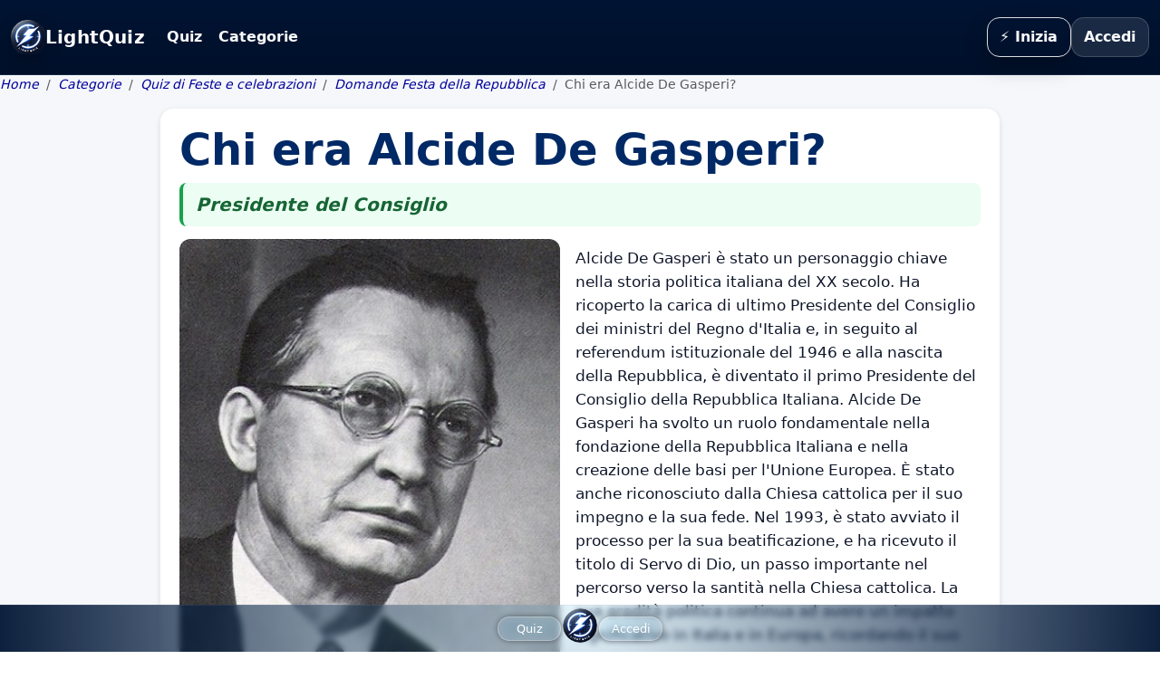

--- FILE ---
content_type: text/html; charset=UTF-8
request_url: https://www.lightquiz.com/index.php?content=questinfo&q=328
body_size: 6854
content:
<!DOCTYPE html>
<html lang="it">
<head itemscope itemtype="http://schema.org/WebSite">
<meta http-equiv="Content-Type" content="text/html; charset=UTF-8">
<title>Chi era Alcide De Gasperi?</title>

    <style>
        .navbar a, .navbar .nav-link { color: #f8f9fa !important; }
        .fc-consent-root *, .fc-dialog-container *, .fc-dialog-content *,
        .fc-dialog-restricted-content *, .fc-stacks *, .fc-header *, .fc-footer * {
            font-family: Arial, sans-serif !important;
        }
    </style>
    <link rel="preload" href="css/newbootstrap.min.css" as="style">
    <link rel="stylesheet" href="css/newbootstrap.min.css">

<meta name="description" content="Alcide De Gasperi è stato un personaggio chiave nella storia politica italiana del XX secolo. Ha ricoperto la carica di ultimo Presidente del Consiglio" />
<meta name="keywords" content="Chi, era, Alcide, De, Gasperi" />
<meta name="viewport" content="width=device-width,minimum-scale=1,initial-scale=1">
<link rel="icon" href="immagini/favicon1.ico" type="image/x-icon">
<link rel="apple-touch-icon" sizes="180x180" href="immagini/apple-touch-icon.png">

<link rel="canonical" href="https://www.lightquiz.com/index.php?content=questinfo&amp;q=328" />
<meta name="twitter:card" content="summary_large_image">
<meta property="og:url" content="https://www.lightquiz.com/index.php?content=questinfo&amp;q=328" />
<meta property="og:type" content="website" />
<meta property="og:title" content="Chi era Alcide De Gasperi?" />
<meta property="og:description" content="Alcide De Gasperi è stato un personaggio chiave nella storia politica italiana del XX secolo. Ha ricoperto la carica di ultimo Presidente del Consiglio" />
<meta property="og:image" content="https://www.lightquiz.com/images/alcide-de-gasperi-primo-presidente-del-consiglio.jpg" />
<meta property="og:site_name" content="LightQuiz" />
<meta name="twitter:title" content="Chi era Alcide De Gasperi?" />
<meta name="twitter:description" content="Alcide De Gasperi è stato un personaggio chiave nella storia politica italiana del XX secolo. Ha ricoperto la carica di ultimo Presidente del Consiglio" />
<meta name="twitter:site" content="@lightquiz" />
<meta name="twitter:image" content="https://www.lightquiz.com/images/alcide-de-gasperi-primo-presidente-del-consiglio.jpg" />

<style>
p a, .breadcrumb a {font-style: italic;}
a {color: #000099;}
@media (max-width: 767px) {
    .breadcrumb a { padding: 3px; font-size: 16px; }
    .breadcrumb li { margin-bottom: 6px; }
}

body {
    max-width: 100vw;
    overflow-x: hidden;

    min-height: 100vh;
    display: flex;
    flex-direction: column;
}
.responsive-heading {
font-family: 'Arial', sans-serif; 
color: #003380; 
text-shadow: 1px 1px 2px rgba(0,0,0,0.2);
}
.lq-h-title {
  color: #002966;
  margin-top: 0;
  margin-bottom: 2.25rem;
}
@media (max-width: 767px) {
  .lq-h-title {
    margin-top: 1rem;
  }
}
/* --- bottom menu (glassy, thin bar) --- */
:root {
    /* JS will update this to the real menu height */
    --lq-bottom-nav-height: 40px;
}

/* main glassy bar */
.lq-bottom-nav {
    position: fixed;
    left: 0;
    right: 0;
    bottom: 0;
    z-index: 1030;

    background: radial-gradient(circle at top,
                                rgba(56, 189, 248, 0.12),
                                rgba(0, 20, 51, 0.95));
    backdrop-filter: blur(3px);
    border-top: 1px solid rgba(255, 255, 255, 0.08);

    padding: 1px 1px;               /* thin bar */
}

/* when we “hit” the footer, menu stops and scrolls with page */
.lq-bottom-nav.lq-bottom-nav--docked {
    position: absolute;
    bottom: auto;                   /* top will be set via JS */
}

/* inner container */
.lq-bottom-nav-inner {
    display: flex;
    justify-content: center;
    align-items: center;
}

/* single row: Btn1  LOGO  Btn2 */
.lq-bottom-links {
    display: flex;
    justify-content: center;
    align-items: center;
    gap: 10px;
    flex-wrap: nowrap;
}

/* glassy buttons */
.lq-bottom-link {
    display: inline-flex;
    align-items: center;
    justify-content: center;
    min-width: 70px;
    padding: 3px 12px;              /* slightly thinner vertically */
    border-radius: 999px;

    border: 1px solid rgba(255, 255, 255, 0.28);
    background: rgba(255, 255, 255, 0.10);
    backdrop-filter: blur(8px);

    color: #ffffff;
    font-size: 0.80rem;
    font-weight: 500;
    text-decoration: none;
    white-space: nowrap;

    box-shadow: 0 0 6px rgba(0, 0, 0, 0.45);
}

.lq-bottom-link:hover,
.lq-bottom-link:focus {
    color: #ffffff;
    border-color: #38bdf8;
    background: rgba(56, 189, 248, 0.28);
    box-shadow: 0 0 14px rgba(56, 189, 248, 0.85);
}

/* logo on the SAME row, just a tiny bit higher */
.lq-bottom-logo {
    display: inline-flex;
    align-items: center;
    justify-content: center;

    margin-bottom: 7px;             /* small lift above buttons */

    border-radius: 999px;
    padding: 2px;
    background: transparent;
    box-shadow: none;
}

.lq-bottom-logo img {
    border-radius: 999px;
    display: block;
}

/* Footer: extended by the menu height so the menu sits in "empty" space */
footer {
    background-color: #001433;
    margin-bottom: 0;
    padding: 10px 0 calc(var(--lq-bottom-nav-height) + 10px);
}
.lq-footer {
    background: #001433; 
    border-top: 3px solid #000d24; 
}

.footer-inner {
    max-width: 900px;
    margin: 0 auto;
}

.footer-link {
    color: #e2e7f0 !important;
    text-decoration: none;
    font-weight: 500;
    margin: 0 6px;
}

.footer-link:hover {
    color: #ffffff !important;
    text-decoration: underline;
}

.footer-sep {
    color: #c7d0df;
    font-weight: 300;
}

.footer-copy {
    color: #c7d0df;
    font-weight: 400;
    margin-top: 4px;
}
/* =========================
   NAVBAR TOP MENU
   ========================= */
.lq-nav{
  background: linear-gradient(180deg, #001433 0%, #00102a 100%);
  border-bottom: 1px solid rgba(255,255,255,0.08);
}

.lq-nav-inner{
  padding-top: .55rem;
  padding-bottom: .55rem;
}

.lq-brand{
  display:flex;
  align-items:center;
  gap:.55rem;
  font-weight: 850;
  letter-spacing: .01em;
}

.lq-brand-logo{
  border-radius: 10px;
  box-shadow: 0 6px 16px rgba(0,0,0,0.25);
}

.lq-brand-text{
  color:#fff;
}

.lq-nav-link{
  color: rgba(255,255,255,0.86) !important;
  font-weight: 650;
  border-radius: 12px;
  padding: .45rem .75rem;
  margin-right: .15rem;
  transition: background .12s ease, transform .12s ease;
}

.lq-nav-link:hover{
  background: rgba(255,255,255,0.10);
  transform: translateY(-1px);
  color:#fff !important;
}

.lq-nav-link.active,
.navbar-nav .nav-link.show{
  background: rgba(255,255,255,0.14);
  color:#fff !important;
}

.lq-nav-btn{
  border-radius: 14px;
  padding: .55rem .85rem;
  font-weight: 750;
  background: rgba(255,255,255,0.10);
  border: 1px solid rgba(255,255,255,0.18);
  color:#fff;
}

.lq-nav-btn:hover{
  background: rgba(255,255,255,0.16);
  border-color: rgba(255,255,255,0.24);
  color:#fff;
}

.lq-nav-cta{
  border-radius: 14px;
  padding: .55rem .85rem;
  font-weight: 850;
  border: 1px solid rgba(255,255,255,0.85);
  color:#001f4d;
  box-shadow: 0 10px 24px rgba(0,0,0,0.25);
}
.lq-nav-cta:hover{
  color:#001f4d;
  transform: translateY(-1px);
}

.lq-nav-toggler{
  border-color: rgba(255,255,255,0.18);
}
</style>
</head>
<body>


<nav class="navbar navbar-expand-lg navbar-dark lq-nav" itemscope itemtype="http://schema.org/SiteNavigationElement">
  <div class="container-fluid lq-nav-inner">

    <a class="navbar-brand lq-brand" itemprop="url" href="index.php?content=home">
      <img src="immagini/lightquiz-cultura-generale.webp" alt="LightQuiz cultura generale logo"
           width="38" height="38" class="lq-brand-logo">
      <span class="lq-brand-text">LightQuiz</span>
    </a>

    <button class="navbar-toggler lq-nav-toggler" type="button" data-bs-toggle="collapse"
            data-bs-target="#navbarSupportedContent" aria-controls="navbarSupportedContent"
            aria-expanded="false" aria-label="Toggle navigation">
      <span class="navbar-toggler-icon"></span>
    </button>

    <div class="collapse navbar-collapse" id="navbarSupportedContent">

      <ul class="navbar-nav me-auto mb-2 mb-lg-0">
        <li class="nav-item" data-item="quiz" itemprop="name">
          <a class="nav-link lq-nav-link" href="index.php?content=argomenti" itemprop="url">Quiz</a>
        </li>
        <li class="nav-item" data-item="categorie" itemprop="name">
          <a class="nav-link lq-nav-link" href="index.php?content=categorie" itemprop="url">Categorie</a>
        </li>

              </ul>

      <div class="d-flex align-items-center gap-2 ms-auto">
        <a class="btn lq-nav-cta" href="index.php?content=argomenti">⚡ Inizia</a>

                  <a class="btn lq-nav-btn" href="index.php?content=login" rel="nofollow">Accedi</a>
              </div>

    </div>
  </div>
</nav>
<style>
.btn-outline-primary { color: #002966 !important; border-color: #002966 !important; }
.btn-outline-primary:hover { background-color: #002966 !important; color: #ffffff !important; }

.question-page-wrapper { background: #f5f7fb; }

/* Main question card */
.question-main-card {
  background: #ffffff;
  border-radius: 0.9rem;
  box-shadow: 0 2px 6px rgba(15, 23, 42, 0.12);
  padding: 1.1rem 1.3rem 1.2rem;
}

.answer-highlight {
  border-left: 4px solid #16a34a;
  background: #ecfdf3;
  padding: 0.55rem 0.9rem;
  border-radius: 0.5rem;
  margin-top: 0.25rem;
  margin-bottom: 0.9rem;
}

.answer-highlight strong { color: #166534; }

/* Wrap-around image */
.wrap-around-image { display: block; overflow: hidden; }
.wrap-around-image img { float: left; margin-right: 17px; margin-bottom: 8px; }

.question-image {
  max-width: 420px;
  width: 100%;
  height: auto;
  border-radius: 0.75rem;
}

.question-explanation { font-size: 1.05rem; color: #0f172a; line-height: 1.55; }

/* Info card */
.question-sidecard {
  background: #ffffff;
  border-radius: 0.9rem;
  box-shadow: 0 2px 6px rgba(15, 23, 42, 0.12);
  padding: 1rem 1.2rem;
  margin-bottom: 1rem;
}

.question-side-title { font-size: 1.05rem; font-weight: 600; color: #002966; margin-bottom: 0.2rem; }
.question-side-subtitle { font-size: 0.85rem; color: #64748b; margin-bottom: 0.6rem; }

.deep-dive-box { border-left: 3px solid #ef4444; padding-left: 0.7rem; margin-top: 0.7rem; }
.deep-dive-box p { margin-bottom: 0.4rem; }

.admin-improve-box { border: 1px solid #f97373; border-radius: 0.7rem; padding: 0.7rem 0.8rem; margin-top: 0.8rem; }
.admin-improve-box p { margin-bottom: 0.5rem; }

/* Related questions */
.related-title { font-size: 1.2rem; color: #0f172a; letter-spacing: 0.2px; }

.related-card {
  border: 0;
  border-radius: 0.9rem;
  box-shadow: 0 2px 6px rgba(15, 23, 42, 0.12);
  height: 100%;
}

.related-card img { border-top-left-radius: 0.9rem; border-top-right-radius: 0.9rem; object-fit: cover; }
.related-card .card-body { padding: 0.75rem 0.9rem 0.9rem; }
.related-card .card-title { font-size: 0.95rem; line-height: 1.35; margin-bottom: 0; }

/* CTAs */
.lq-cta-quiz {
  padding: 0.85rem 1rem;
  font-size: 1.05rem;
  font-weight: 600;
  border-radius: 0.85rem;
  box-shadow: 0 6px 18px rgba(2, 6, 23, 0.08);
}

.lq-cta-secondary { border-radius: 0.6rem; padding: 0.35rem 0.65rem; }

.btn-copy-link { padding: 0.6rem 0.85rem; font-size: 0.95rem; border-radius: 0.75rem; }

/* Mobile */
@media (max-width: 767.98px) {
  .wrap-around-image img { float: none; margin: 0 auto 12px; display: block; }
  .question-main-card { padding: 0.9rem 1rem 1rem; }
}

</style>

<script>
document.addEventListener("DOMContentLoaded", function () {
    let modalShown = sessionStorage.getItem("quizModalShown");

    if (!modalShown) {
      let modal = new bootstrap.Modal(document.getElementById('quizModal'));

      function showModal() {
        modal.show();
        sessionStorage.setItem("quizModalShown", "true");
        window.removeEventListener("scroll", scrollHandler);
      }

      // Show modal after 3 seconds if not triggered by scroll first
      let timeout = setTimeout(showModal, 3000);

      // Show modal on first scroll and cancel timeout
      function scrollHandler() {
        clearTimeout(timeout);
        showModal();
      }

      window.addEventListener("scroll", scrollHandler, { passive: true, once: true });
    }
});
</script>

    <div class="question-page-wrapper">
        <nav aria-label="breadcrumb" class="small"><ol class="breadcrumb alert-light" itemtype="http://schema.org/BreadcrumbList" itemscope="itemscope"><li class="breadcrumb-item" itemtype="http://schema.org/ListItem" itemscope="itemscope" itemprop="itemListElement"><a href="index.php?content=home" title="Home" itemprop="item" class="text-decoration-none"><span itemprop="name">Home</span></a><meta itemprop="position" content="1"></li><li class="breadcrumb-item" itemtype="http://schema.org/ListItem" itemscope="itemscope" itemprop="itemListElement"><a href="index.php?content=categorie" title="Categorie" itemprop="item" class="text-decoration-none"><span itemprop="name">Categorie</span></a><meta itemprop="position" content="2"></li><li class="breadcrumb-item" itemtype="http://schema.org/ListItem" itemscope="itemscope" itemprop="itemListElement"><a href="index.php?content=materie&materia=feste-e-celebrazioni" title="Quiz di Feste e celebrazioni" itemprop="item" class="text-decoration-none"><span itemprop="name">Quiz di Feste e celebrazioni</span></a><meta itemprop="position" content="3"></li><li class="breadcrumb-item" itemtype="http://schema.org/ListItem" itemscope="itemscope" itemprop="itemListElement"><a href="index.php?content=domande&argomento=Festa-della-Repubblica" title="Domande Festa della Repubblica" itemprop="item" class="text-decoration-none"><span itemprop="name">Domande Festa della Repubblica</span></a><meta itemprop="position" content="4"></li><li class="breadcrumb-item active" itemtype="http://schema.org/ListItem" itemscope="itemscope" itemprop="itemListElement" aria-current="page"><link itemprop="item" href="index.php?content=questinfo&q=328"><span itemprop="name">Chi era Alcide De Gasperi?</span><meta itemprop="position" content="5"></li></ol></nav>
<script>
function copyCustomUrl() {
    const questionId = 328;
    const url = "https://www.lightquiz.com/index.php?content=questinfo&q=" + questionId;
    navigator.clipboard.writeText(url).then(() => {
        const msg = document.getElementById('copy-msg');
        msg.style.display = 'block';
        setTimeout(() => msg.style.display = 'none', 2000);
    }).catch(err => {
        console.error('Errore nel copiare il link:', err);
    });
}
</script>

<!-- schema.org -->
<script type="application/ld+json">
{
  "@context": "https://schema.org",
  "@type": "Quiz",
  "name": "Quiz: Festa della Repubblica",
  "about": {
    "@type": "Thing",
    "name": "Festa della Repubblica"  },
  "inLanguage": "it",
  "hasPart": {
    "@type": "Question",
    "name": "Chi era Alcide De Gasperi?",
    "acceptedAnswer": {
      "@type": "Answer",
      "text": "Presidente del Consiglio"    }
  }
}
</script>

<!-- Modal: main “challenge” with % of wrong answers -->
<div class="modal fade" id="quizModal" tabindex="-1" aria-labelledby="quizModalLabel" aria-hidden="true">
  <div class="modal-dialog modal-dialog-centered">
    <div class="modal-content">
      <div class="modal-header bg-primary text-white">
        <p class="modal-title fw-bold h5" id="quizModalLabel">Accetti la sfida? 💡</p>
        <button type="button" class="btn-close" data-bs-dismiss="modal" aria-label="Chiudi"></button>
      </div>
      <div class="modal-body text-center">
        <p class="fs-5 mb-3">📊 <strong>Oltre <span class="text-danger">30%</span> degli utenti ha sbagliato questa domanda!</strong></p>
        <p class="fs-6">Pensi di fare meglio? Mettiti alla prova con il quiz completo! 🚀</p>
      </div>
      <div class="modal-footer d-flex justify-content-center">
    <a href="index.php?content=test&arg=Festa-della-Repubblica"
   class="btn btn-primary btn-lg w-100 lq-cta-quiz"
   title="Inizia il quiz: Festa della Repubblica">
   ⚡ Inizia il Quiz
    </a>
      </div>
    </div>
  </div>
</div>

  <div class="container">
    <div class="row justify-content-center g-3 g-md-4">
      <div class="col-lg-10">

        <!-- Main question card -->
        <div class="question-main-card">
          <h1 class="lq-h-title display-5 fw-semibold mt-0 mb-2">
            Chi era Alcide De Gasperi?          </h1>

          <div class="answer-highlight fs-5">
            <strong><em>Presidente del Consiglio</em></strong>
          </div>

<div class="wrap-around-image">
        <div itemtype="http://schema.org/ImageObject" class="mb-2">
    <a href="index.php?content=imageinfo&image=alcide-de-gasperi-primo-presidente-del-consiglio.jpg">
          <img
            src="images/alcide-de-gasperi-primo-presidente-del-consiglio.jpg"
            class="question-image img-fluid"
            itemprop="contentUrl"
            alt="Alcide De Gasperi, primo presidente del consiglio. Quiz Festa della Repubblica."
            title="Descrizione: alcide de gasperi primo presidente del consiglio"
                        width="400" height="530" fetchpriority="high">
    </a>
        <meta itemprop="width" content="400">
        <meta itemprop="height" content="530">
      </div>
  
  <div class="question-explanation">
    Alcide De Gasperi è stato un personaggio chiave nella storia politica italiana del XX secolo. Ha ricoperto la carica di ultimo Presidente del Consiglio dei ministri del Regno d&#39;Italia e, in seguito al referendum istituzionale del 1946 e alla nascita della Repubblica, è diventato il primo Presidente del Consiglio della Repubblica Italiana. Alcide De Gasperi ha svolto un ruolo fondamentale nella fondazione della Repubblica Italiana e nella creazione delle basi per l&#39;Unione Europea. È stato anche riconosciuto dalla Chiesa cattolica per il suo impegno e la sua fede. Nel 1993, è stato avviato il processo per la sua beatificazione, e ha ricevuto il titolo di Servo di Dio, un passo importante nel percorso verso la santità nella Chiesa cattolica. La sua eredità politica continua ad avere un impatto significativo in Italia e in Europa, ricordando il suo contributo alla pace, alla democrazia e all&#39;unione europea. Alcide De Gasperi è ricordato come uno dei &#34;padri fondatori&#34; dell&#39;Europa unita e come un esempio di integrità e visione politica.  </div>
</div>

<!-- actions under the content -->
<div class="mt-3">

  <div class="deep-dive-box mb-3">
    <p class="text-dark h6 mb-2">Vuoi approfondire questo argomento?</p>
    <a class="btn btn-outline-danger btn-sm lq-cta-secondary"
       href="index.php?content=test&arg=Festa-della-Repubblica"
       title="Inizia il quiz: Festa della Repubblica">
      Rispondi ai quiz e impara di più!
    </a>
  </div>

  
  <button class="btn btn-outline-primary w-100 mb-2 btn-copy-link"
          type="button"
          onclick="copyCustomUrl()">
    🔗 Copia il link della domanda
  </button>

  <div id="copy-msg" class="small text-success text-center mb-2" style="display: none;">
    Link copiato!
  </div>

</div>

        <!-- Centered info card -->
        <div class="question-sidecard mt-2">
          <div class="question-side-title">
            Quiz: Festa della Repubblica          </div>
          <p class="question-side-subtitle">
            Categoria: Feste e celebrazioni          </p>

<a href="index.php?content=test&arg=Festa-della-Repubblica"
   class="btn btn-primary btn-lg w-100 lq-cta-quiz"
   title="Inizia il quiz: Festa della Repubblica">
   ⚡ Inizia il Quiz
</a>
        </div>
        
      </div>
    </div>
<hr class="my-5 opacity-25">
    <!-- Related questions -->
    <div class="mt-1 mb-1">
      <div class="related-title fw-semibold">
        Domande correlate
      </div>
    </div>

    <div class="row row-cols-1 row-cols-md-3 g-3 g-md-4 mb-4">
                  <div class="col d-flex justify-content-center">
              <div class="card related-card" style="max-width: 320px;">
                <a href="index.php?content=questinfo&q=324"
                   title="Chi fu il primo presidente della Repubblica Italiana? "
                   class="text-decoration-none">
                  <img
                    src="images/enrico-de-nicola.jpg"
                    class="card-img-top img-fluid"
                    alt="Enrico De Nicola. Primo presidente della Repubblica Italiana. Quiz Festa della Repubblica."
                    loading="lazy"
                    width="420"
                    height="239">
                  <div class="card-body">
                    <p class="card-title text-dark fw-semibold">
                      Chi fu il primo presidente della Repubblica Italiana?                     </p>
                  </div>
                </a>
              </div>
            </div>
                  <div class="col d-flex justify-content-center">
              <div class="card related-card" style="max-width: 320px;">
                <a href="index.php?content=questinfo&q=326"
                   title="Chi fu l&#39;ultimo re del Regno d&#39;Italia?"
                   class="text-decoration-none">
                  <img
                    src="images/umberto-ll-durante-la-seconda-guerra-mondiale.jpg"
                    class="card-img-top img-fluid"
                    alt="Umberto II, l&#39;ultimo re d&#39;Italia nel 1944. Quiz Festa della Repubblica."
                    loading="lazy"
                    width="420"
                    height="239">
                  <div class="card-body">
                    <p class="card-title text-dark fw-semibold">
                      Chi fu l&#39;ultimo re del Regno d&#39;Italia?                    </p>
                  </div>
                </a>
              </div>
            </div>
                  <div class="col d-flex justify-content-center">
              <div class="card related-card" style="max-width: 320px;">
                <a href="index.php?content=questinfo&q=327"
                   title="Quando entrò in vigore la nuova costituzione? "
                   class="text-decoration-none">
                  <img
                    src="images/prima-pagina-della-costituzione-della-repubblica-italiana.jpg"
                    class="card-img-top img-fluid"
                    alt="Costituzione della Repubblica Italiana. Quiz Festa della Repubblica."
                    loading="lazy"
                    width="420"
                    height="239">
                  <div class="card-body">
                    <p class="card-title text-dark fw-semibold">
                      Quando entrò in vigore la nuova costituzione?                     </p>
                  </div>
                </a>
              </div>
            </div>
          </div>

  </div>
</div>


<footer class="lq-footer text-center text-light">

  <div class="footer-inner py-3">
    
    <div class="footer-links mb-1">
      <a href="index.php?content=privacy" 
         class="footer-link" 
         rel="nofollow"
         title="Privacy Policy">Privacy</a>

      <span class="footer-sep">•</span>

      <a href="index.php?content=terms" 
         class="footer-link" 
         rel="nofollow"
         title="Termini e Condizioni">Termini</a>
    </div>

    <div class="footer-copy small">
      © 2016 - 2026 LightQuiz.com
    </div>

  </div>

</footer>


<!-- BOTTOM MENU -->
<nav class="lq-bottom-nav" itemtype="http://schema.org/SiteNavigationElement" itemscope="itemscope">
        <div class="lq-bottom-nav-inner container-fluid">
            <div class="lq-bottom-links" role="menubar">

                <!-- Left: Quiz (hub) -->
                <a href="index.php?content=argomenti"
                   class="lq-bottom-link"
                   role="menuitem"
                   itemprop="url">
                    Quiz
                </a>

                <!-- Center: Logo (Home) -->
                <a href="index.php?content=home"
                   class="lq-bottom-logo"
                   itemprop="url"
                   aria-label="LightQuiz Home">
                    <img src="immagini/lightquiz-cultura-generale.webp"
                         alt="LightQuiz cultura generale logo"
                         width="38" height="38">
                </a>


<!-- Right side: Accedi / Profilo -->

        <!-- Guest: show Login -->
        <a class="lq-bottom-link"
           href="index.php?content=login"
           role="menuitem"
           rel="nofollow"
           itemprop="url">
            Accedi
        </a>

    


            </div>
        </div>
    </nav>


<script defer src="js/bootstrap.bundle.min.js"></script>
<script async src="https://pagead2.googlesyndication.com/pagead/js/adsbygoogle.js?client=ca-pub-5956955905409859"
    crossorigin="anonymous"></script>

<script>
(function () {
    const nav    = document.querySelector('.lq-bottom-nav');
    const footer = document.getElementById('site-footer') || document.querySelector('footer');
    if (!nav || !footer) return;

    let footerTop = 0;
    let footerHeight = 0;
    let navHeight = 0;
    let ticking   = false;

    function recalcPositions() {
        // reset so measurements are correct
        nav.classList.remove('lq-bottom-nav--docked');
        nav.style.top = '';
        nav.style.bottom = '0';

        navHeight = nav.offsetHeight;
        footerHeight = footer.offsetHeight;

        const rect = footer.getBoundingClientRect();
        footerTop = rect.top + window.scrollY; // footer top in document

        // update CSS var so footer padding matches real menu height
        document.documentElement.style.setProperty(
            '--lq-bottom-nav-height',
            navHeight + 'px'
        );

        onScroll(); // apply immediately
    }

    function handleScroll() {
        if (!ticking) {
            window.requestAnimationFrame(function () {
                onScroll();
                ticking = false;
            });
            ticking = true;
        }
    }

    function onScroll() {
        const viewportHeight = window.innerHeight || document.documentElement.clientHeight;

        // when bottom of viewport reaches BOTTOM of footer
        const dockScroll = footerTop + footerHeight - viewportHeight;

        if (window.scrollY >= dockScroll) {
            // dock: menu sits at the BOTTOM of the footer
            nav.classList.add('lq-bottom-nav--docked');
            const navTop = footerTop + footerHeight - navHeight;
            nav.style.top = navTop + 'px';
            nav.style.bottom = 'auto';
        } else {
            // normal fixed bar at viewport bottom
            nav.classList.remove('lq-bottom-nav--docked');
            nav.style.bottom = '0';
            nav.style.top = '';
        }
    }

    window.addEventListener('scroll', handleScroll, { passive: true });
    window.addEventListener('resize', recalcPositions);
    window.addEventListener('load', recalcPositions);

    recalcPositions();
})();
</script>
</body>
</html>

--- FILE ---
content_type: text/html; charset=utf-8
request_url: https://www.google.com/recaptcha/api2/aframe
body_size: 268
content:
<!DOCTYPE HTML><html><head><meta http-equiv="content-type" content="text/html; charset=UTF-8"></head><body><script nonce="JBaR3byLT_JC2XD5za7oig">/** Anti-fraud and anti-abuse applications only. See google.com/recaptcha */ try{var clients={'sodar':'https://pagead2.googlesyndication.com/pagead/sodar?'};window.addEventListener("message",function(a){try{if(a.source===window.parent){var b=JSON.parse(a.data);var c=clients[b['id']];if(c){var d=document.createElement('img');d.src=c+b['params']+'&rc='+(localStorage.getItem("rc::a")?sessionStorage.getItem("rc::b"):"");window.document.body.appendChild(d);sessionStorage.setItem("rc::e",parseInt(sessionStorage.getItem("rc::e")||0)+1);localStorage.setItem("rc::h",'1769886576544');}}}catch(b){}});window.parent.postMessage("_grecaptcha_ready", "*");}catch(b){}</script></body></html>